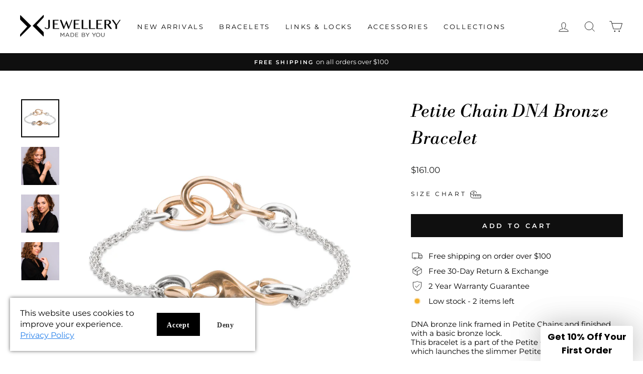

--- FILE ---
content_type: application/javascript
request_url: https://ecommplugins-trustboxsettings.trustpilot.com/x-jewellery-trial.myshopify.com.js?settings=1621322416022&shop=x-jewellery-trial.myshopify.com
body_size: 199
content:
const trustpilot_trustbox_settings = {"trustboxes":[],"activeTrustbox":0,"pageUrls":{"landing":"https://x-jewellery-trial.myshopify.com","category":"https://x-jewellery-trial.myshopify.com","product":"https://x-jewellery-trial.myshopify.com/products/double-silver-link"}};
dispatchEvent(new CustomEvent('trustpilotTrustboxSettingsLoaded'));